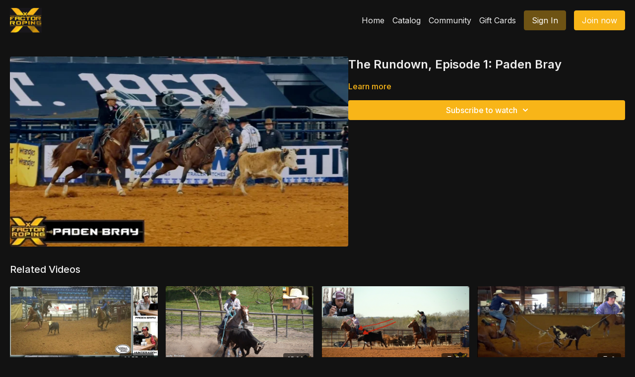

--- FILE ---
content_type: text/vnd.turbo-stream.html; charset=utf-8
request_url: https://watch.xfactorteamroping.com/programs/paden-rundown-1.turbo_stream?playlist_position=thumbnails&preview=false
body_size: -52
content:
<!DOCTYPE html><html><head><meta name="csrf-param" content="authenticity_token" />
<meta name="csrf-token" content="BKluLjozLtzbzHYRIobN6AKjtIuBYVl4AKJommJklMnw4ZY8fJujhqxeugE6Yv_pSfUl6mZ90bdk4SHdLmf0iw" /></head><body><turbo-stream action="update" target="program_show"><template>
  <turbo-frame id="program_player">
      <turbo-frame id="program_content" src="/programs/paden-rundown-1/program_content?playlist_position=thumbnails&amp;preview=false">
</turbo-frame></turbo-frame></template></turbo-stream></body></html>

--- FILE ---
content_type: text/html; charset=utf-8
request_url: https://watch.xfactorteamroping.com/programs/paden-rundown-1/related
body_size: 12461
content:
<turbo-frame id="program_related" target="_top">

    <div class="container " data-area="program-related-videos">
      <div class="cbt-related mt-8  pb-16">
        <div class="cbt-related-title text-xl font-medium">Related Videos</div>
          <div class="mt-5 grid grid-cols-1 sm:grid-cols-2 md:grid-cols-3 lg:grid-cols-4 xl:grid-cols-4 gap-x-4 gap-y-6">
              <div data-area="related-video-item" class="">
                <swiper-slide
  data-card="video_2162733"
  data-custom="content-card"
  class="self-start hotwired"
>

  <a class="card-image-container" data-turbo="true" data-turbo-prefetch="false" data-turbo-action="advance" data-turbo-frame="_top" onclick="window.CatalogAnalytics(&#39;clickContentItem&#39;, &#39;video&#39;, &#39;2162733&#39;, &#39;Related Videos&#39;); window.CatalogAnalytics(&#39;clickRelatedVideo&#39;, &#39;2162733&#39;, &#39;1&#39;, &#39;program_page&#39;)" href="/programs/paden-and-hunter-rundown-c427e5">
    <div class="image-container relative" data-test="catalog-card">
  <div class="relative image-content">
    <div aria-hidden="true" style="padding-bottom: 56%;"></div>
    <img loading="lazy" alt="The Rundown, Episode 47: Hunter Koch and Paden Bray at &quot;Sandhills Classic&quot;" decoding="async"
         src="https://alpha.uscreencdn.com/images/programs/2162733/horizontal/thumbnail.jpg?auto=webp&width=350"
         srcset="https://alpha.uscreencdn.com/images/programs/2162733/horizontal/thumbnail.jpg?auto=webp&width=350 350w,
            https://alpha.uscreencdn.com/images/programs/2162733/horizontal/thumbnail.jpg?auto=webp&width=700 2x,
            https://alpha.uscreencdn.com/images/programs/2162733/horizontal/thumbnail.jpg?auto=webp&width=1050 3x"
         class="card-image b-image absolute object-cover h-full top-0 left-0" style="opacity: 1;">
  </div>
    <div class="badge flex justify-center items-center text-white content-card-badge z-0">
      <span class="badge-item">01:55:44</span>
      <svg xmlns="http://www.w3.org/2000/svg" width="13" height="9" viewBox="0 0 13 9" fill="none" class="badge-item content-watched-icon" data-test="content-watched-icon">
  <path fill-rule="evenodd" clip-rule="evenodd" d="M4.99995 7.15142L12.0757 0.0756836L12.9242 0.924212L4.99995 8.84848L0.575684 4.42421L1.42421 3.57568L4.99995 7.15142Z" fill="currentColor"></path>
</svg>

    </div>

</div>
<div class="content-watched-overlay"></div>

</a>  <a class="card-title" data-turbo="true" data-turbo-prefetch="false" data-turbo-action="advance" data-turbo-frame="_top" title="The Rundown, Episode 47: Hunter Koch and Paden Bray at &quot;Sandhills Classic&quot;" aria-label="The Rundown, Episode 47: Hunter Koch and Paden Bray at &quot;Sandhills Classic&quot;" onclick="window.CatalogAnalytics(&#39;clickContentItem&#39;, &#39;video&#39;, &#39;2162733&#39;, &#39;Related Videos&#39;); window.CatalogAnalytics(&#39;clickRelatedVideo&#39;, &#39;2162733&#39;, &#39;1&#39;, &#39;program_page&#39;)" href="/programs/paden-and-hunter-rundown-c427e5">
    <span class="line-clamp-2">
      The Rundown, Episode 47: Hunter Koch and Paden Bray at &quot;Sandhills Classic&quot;
    </span>
</a></swiper-slide>


              </div>
              <div data-area="related-video-item" class="">
                <swiper-slide
  data-card="video_2065695"
  data-custom="content-card"
  class="self-start hotwired"
>

  <a class="card-image-container" data-turbo="true" data-turbo-prefetch="false" data-turbo-action="advance" data-turbo-frame="_top" onclick="window.CatalogAnalytics(&#39;clickContentItem&#39;, &#39;video&#39;, &#39;2065695&#39;, &#39;Related Videos&#39;); window.CatalogAnalytics(&#39;clickRelatedVideo&#39;, &#39;2065695&#39;, &#39;2&#39;, &#39;program_page&#39;)" href="/programs/the-practice-rundown-episode-7-andy-holcomb-riding-a-6-yr-old-show-horse">
    <div class="image-container relative" data-test="catalog-card">
  <div class="relative image-content">
    <div aria-hidden="true" style="padding-bottom: 56%;"></div>
    <img loading="lazy" alt="The PRACTICE Rundown, Episode 7: Andy Holcomb Riding a 6 Yr Old Show Horse" decoding="async"
         src="https://alpha.uscreencdn.com/images/programs/2065695/horizontal/2185b914-67f6-4f6d-b67f-2f30e145dd6c.png?auto=webp&width=350"
         srcset="https://alpha.uscreencdn.com/images/programs/2065695/horizontal/2185b914-67f6-4f6d-b67f-2f30e145dd6c.png?auto=webp&width=350 350w,
            https://alpha.uscreencdn.com/images/programs/2065695/horizontal/2185b914-67f6-4f6d-b67f-2f30e145dd6c.png?auto=webp&width=700 2x,
            https://alpha.uscreencdn.com/images/programs/2065695/horizontal/2185b914-67f6-4f6d-b67f-2f30e145dd6c.png?auto=webp&width=1050 3x"
         class="card-image b-image absolute object-cover h-full top-0 left-0" style="opacity: 1;">
  </div>
    <div class="badge flex justify-center items-center text-white content-card-badge z-0">
      <span class="badge-item">25:03</span>
      <svg xmlns="http://www.w3.org/2000/svg" width="13" height="9" viewBox="0 0 13 9" fill="none" class="badge-item content-watched-icon" data-test="content-watched-icon">
  <path fill-rule="evenodd" clip-rule="evenodd" d="M4.99995 7.15142L12.0757 0.0756836L12.9242 0.924212L4.99995 8.84848L0.575684 4.42421L1.42421 3.57568L4.99995 7.15142Z" fill="currentColor"></path>
</svg>

    </div>

</div>
<div class="content-watched-overlay"></div>

</a>  <a class="card-title" data-turbo="true" data-turbo-prefetch="false" data-turbo-action="advance" data-turbo-frame="_top" title="The PRACTICE Rundown, Episode 7: Andy Holcomb Riding a 6 Yr Old Show Horse" aria-label="The PRACTICE Rundown, Episode 7: Andy Holcomb Riding a 6 Yr Old Show Horse" onclick="window.CatalogAnalytics(&#39;clickContentItem&#39;, &#39;video&#39;, &#39;2065695&#39;, &#39;Related Videos&#39;); window.CatalogAnalytics(&#39;clickRelatedVideo&#39;, &#39;2065695&#39;, &#39;2&#39;, &#39;program_page&#39;)" href="/programs/the-practice-rundown-episode-7-andy-holcomb-riding-a-6-yr-old-show-horse">
    <span class="line-clamp-2">
      The PRACTICE Rundown, Episode 7: Andy Holcomb Riding a 6 Yr Old Show Horse
    </span>
</a></swiper-slide>


              </div>
              <div data-area="related-video-item" class="">
                <swiper-slide
  data-card="collection_2068883"
  data-custom="content-card"
  class="self-start hotwired"
>

  <a class="card-image-container" data-turbo="true" data-turbo-prefetch="false" data-turbo-action="advance" data-turbo-frame="_top" onclick="window.CatalogAnalytics(&#39;clickContentItem&#39;, &#39;collection&#39;, &#39;2068883&#39;, &#39;Related Videos&#39;); window.CatalogAnalytics(&#39;clickRelatedVideo&#39;, &#39;2068883&#39;, &#39;3&#39;, &#39;program_page&#39;)" href="/programs/the-practice-rundown-episode-10-jr-dees">
    <div class="image-container relative" data-test="catalog-card">
  <div class="relative image-content">
    <div aria-hidden="true" style="padding-bottom: 56%;"></div>
    <img loading="lazy" alt="The PRACTICE Rundown, Episode 10: JR Dees" decoding="async"
         src="https://alpha.uscreencdn.com/images/programs/2068883/horizontal/6e9490a1-973d-4768-8e79-6db554df9a1e.png?auto=webp&width=350"
         srcset="https://alpha.uscreencdn.com/images/programs/2068883/horizontal/6e9490a1-973d-4768-8e79-6db554df9a1e.png?auto=webp&width=350 350w,
            https://alpha.uscreencdn.com/images/programs/2068883/horizontal/6e9490a1-973d-4768-8e79-6db554df9a1e.png?auto=webp&width=700 2x,
            https://alpha.uscreencdn.com/images/programs/2068883/horizontal/6e9490a1-973d-4768-8e79-6db554df9a1e.png?auto=webp&width=1050 3x"
         class="card-image b-image absolute object-cover h-full top-0 left-0" style="opacity: 1;">
  </div>
    <div class="badge flex justify-center items-center text-white content-card-badge z-0">
      <svg xmlns="http://www.w3.org/2000/svg" fill="none" viewBox="0 0 16 16" class="badge-item collection-icon" height="16" width="16">
  <path fill="currentColor" d="M4.4 2.5a.6.6 0 01.6-.6h6a.6.6 0 110 1.2H5a.6.6 0 01-.6-.6zM2.9 4.5a.6.6 0 01.6-.6h9a.6.6 0 110 1.2h-9a.6.6 0 01-.6-.6z"></path>
  <path fill="currentColor" fill-rule="evenodd" d="M2 6.5a.5.5 0 01.5-.5h11a.5.5 0 01.5.5V12a2 2 0 01-2 2H4a2 2 0 01-2-2V6.5zm4.5 1.824a.2.2 0 01.29-.18l3.352 1.677a.2.2 0 010 .358L6.79 11.855a.2.2 0 01-.289-.178V8.324z" clip-rule="evenodd"></path>
</svg>

      <span class="badge-item">7</span>
      <svg xmlns="http://www.w3.org/2000/svg" width="13" height="9" viewBox="0 0 13 9" fill="none" class="badge-item content-watched-icon" data-test="content-watched-icon">
  <path fill-rule="evenodd" clip-rule="evenodd" d="M4.99995 7.15142L12.0757 0.0756836L12.9242 0.924212L4.99995 8.84848L0.575684 4.42421L1.42421 3.57568L4.99995 7.15142Z" fill="currentColor"></path>
</svg>

    </div>

</div>
<div class="content-watched-overlay"></div>

</a>  <a class="card-title" data-turbo="true" data-turbo-prefetch="false" data-turbo-action="advance" data-turbo-frame="_top" title="The PRACTICE Rundown, Episode 10: JR Dees" aria-label="The PRACTICE Rundown, Episode 10: JR Dees" onclick="window.CatalogAnalytics(&#39;clickContentItem&#39;, &#39;collection&#39;, &#39;2068883&#39;, &#39;Related Videos&#39;); window.CatalogAnalytics(&#39;clickRelatedVideo&#39;, &#39;2068883&#39;, &#39;3&#39;, &#39;program_page&#39;)" href="/programs/the-practice-rundown-episode-10-jr-dees">
    <span class="line-clamp-2">
      The PRACTICE Rundown, Episode 10: JR Dees
    </span>
</a></swiper-slide>


              </div>
              <div data-area="related-video-item" class="">
                <swiper-slide
  data-card="collection_2068912"
  data-custom="content-card"
  class="self-start hotwired"
>

  <a class="card-image-container" data-turbo="true" data-turbo-prefetch="false" data-turbo-action="advance" data-turbo-frame="_top" onclick="window.CatalogAnalytics(&#39;clickContentItem&#39;, &#39;collection&#39;, &#39;2068912&#39;, &#39;Related Videos&#39;); window.CatalogAnalytics(&#39;clickRelatedVideo&#39;, &#39;2068912&#39;, &#39;4&#39;, &#39;program_page&#39;)" href="/programs/the-rundown-episode-24-chase-tryan-at-open-showdown">
    <div class="image-container relative" data-test="catalog-card">
  <div class="relative image-content">
    <div aria-hidden="true" style="padding-bottom: 56%;"></div>
    <img loading="lazy" alt="The Rundown, Episode 24: Chase Tryan at “Open Showdown”" decoding="async"
         src="https://alpha.uscreencdn.com/images/programs/2068912/horizontal/e8916a6b-af04-498d-9fee-67b49add3eaa-4340623f.png?auto=webp&width=350"
         srcset="https://alpha.uscreencdn.com/images/programs/2068912/horizontal/e8916a6b-af04-498d-9fee-67b49add3eaa-4340623f.png?auto=webp&width=350 350w,
            https://alpha.uscreencdn.com/images/programs/2068912/horizontal/e8916a6b-af04-498d-9fee-67b49add3eaa-4340623f.png?auto=webp&width=700 2x,
            https://alpha.uscreencdn.com/images/programs/2068912/horizontal/e8916a6b-af04-498d-9fee-67b49add3eaa-4340623f.png?auto=webp&width=1050 3x"
         class="card-image b-image absolute object-cover h-full top-0 left-0" style="opacity: 1;">
  </div>
    <div class="badge flex justify-center items-center text-white content-card-badge z-0">
      <svg xmlns="http://www.w3.org/2000/svg" fill="none" viewBox="0 0 16 16" class="badge-item collection-icon" height="16" width="16">
  <path fill="currentColor" d="M4.4 2.5a.6.6 0 01.6-.6h6a.6.6 0 110 1.2H5a.6.6 0 01-.6-.6zM2.9 4.5a.6.6 0 01.6-.6h9a.6.6 0 110 1.2h-9a.6.6 0 01-.6-.6z"></path>
  <path fill="currentColor" fill-rule="evenodd" d="M2 6.5a.5.5 0 01.5-.5h11a.5.5 0 01.5.5V12a2 2 0 01-2 2H4a2 2 0 01-2-2V6.5zm4.5 1.824a.2.2 0 01.29-.18l3.352 1.677a.2.2 0 010 .358L6.79 11.855a.2.2 0 01-.289-.178V8.324z" clip-rule="evenodd"></path>
</svg>

      <span class="badge-item">6</span>
      <svg xmlns="http://www.w3.org/2000/svg" width="13" height="9" viewBox="0 0 13 9" fill="none" class="badge-item content-watched-icon" data-test="content-watched-icon">
  <path fill-rule="evenodd" clip-rule="evenodd" d="M4.99995 7.15142L12.0757 0.0756836L12.9242 0.924212L4.99995 8.84848L0.575684 4.42421L1.42421 3.57568L4.99995 7.15142Z" fill="currentColor"></path>
</svg>

    </div>

</div>
<div class="content-watched-overlay"></div>

</a>  <a class="card-title" data-turbo="true" data-turbo-prefetch="false" data-turbo-action="advance" data-turbo-frame="_top" title="The Rundown, Episode 24: Chase Tryan at “Open Showdown”" aria-label="The Rundown, Episode 24: Chase Tryan at “Open Showdown”" onclick="window.CatalogAnalytics(&#39;clickContentItem&#39;, &#39;collection&#39;, &#39;2068912&#39;, &#39;Related Videos&#39;); window.CatalogAnalytics(&#39;clickRelatedVideo&#39;, &#39;2068912&#39;, &#39;4&#39;, &#39;program_page&#39;)" href="/programs/the-rundown-episode-24-chase-tryan-at-open-showdown">
    <span class="line-clamp-2">
      The Rundown, Episode 24: Chase Tryan at “Open Showdown”
    </span>
</a></swiper-slide>


              </div>
          </div>
        </div>
      </div>
    </div>
</turbo-frame>

--- FILE ---
content_type: text/javascript; charset=utf-8
request_url: https://api.getdrip.com/client/events/visit?drip_account_id=7611225&referrer=&url=https%3A%2F%2Fwatch.xfactorteamroping.com%2Fprograms%2Fpaden-rundown-1&domain=watch.xfactorteamroping.com&time_zone=UTC&enable_third_party_cookies=f&callback=Drip_239920818
body_size: -181
content:
Drip_239920818({ success: true, visitor_uuid: "df19f9207d7d4312bd833e831e56e326" });

--- FILE ---
content_type: text/javascript; charset=utf-8
request_url: https://api.getdrip.com/client/track?url=https%3A%2F%2Fwatch.xfactorteamroping.com%2Fprograms%2Fpaden-rundown-1&visitor_uuid=df19f9207d7d4312bd833e831e56e326&_action=Visited%20a%20page&source=drip&drip_account_id=7611225&callback=Drip_167640057
body_size: -167
content:
Drip_167640057({ success: true, visitor_uuid: "df19f9207d7d4312bd833e831e56e326", anonymous: true });

--- FILE ---
content_type: text/javascript; charset=utf-8
request_url: https://api.getdrip.com/client/track?url=https%3A%2F%2Fwatch.xfactorteamroping.com%2Fprograms%2Fpaden-rundown-1&visitor_uuid=df19f9207d7d4312bd833e831e56e326&_action=Started%20a%20new%20session&source=drip&drip_account_id=7611225&callback=Drip_201033333
body_size: -168
content:
Drip_201033333({ success: true, visitor_uuid: "df19f9207d7d4312bd833e831e56e326", anonymous: true });